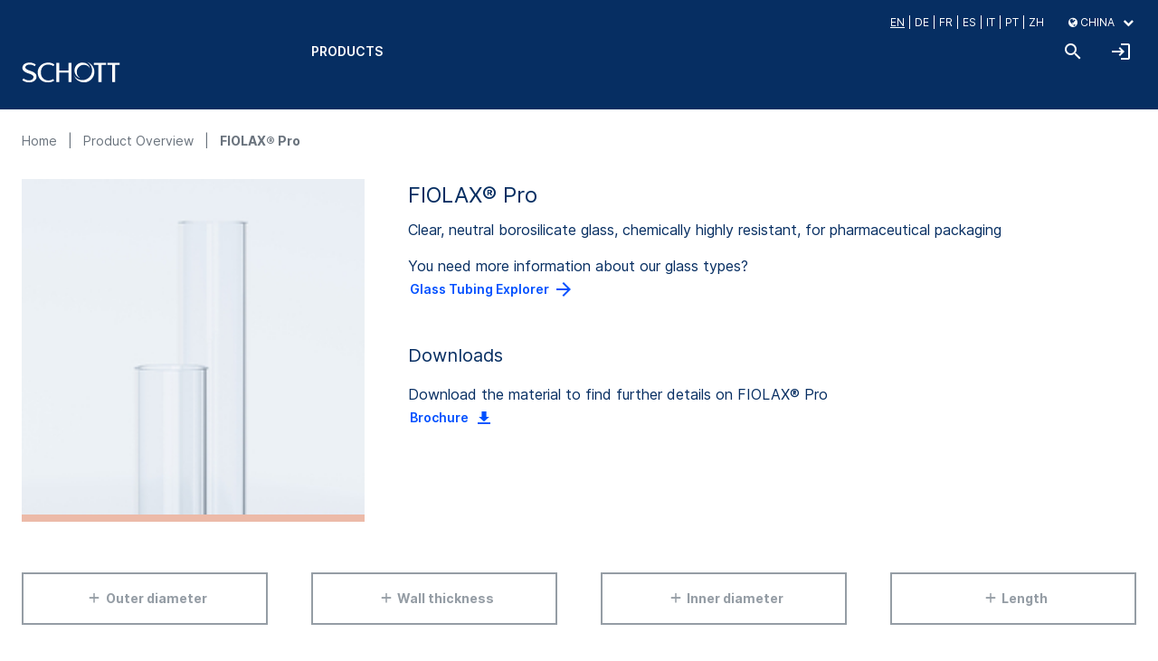

--- FILE ---
content_type: text/html;charset=UTF-8
request_url: https://www.schott.com/shop/tubing/en/CHINA/FIOLAX-PRO/c/fiolax_pro
body_size: 15809
content:
<!DOCTYPE html>
<html class="no-js"
      lang="en-GB"
      data-user-logged-in="false"
      data-url="https://www.schott.com/shop/tubing"
      data-encoding-attributes="/en/CHINA">
    <head>

        <title>FIOLAX&reg; Pro | SCHOTT Tubing</title>

        <meta charset="utf-8" />
        <meta name="viewport"
              content="width=device-width, initial-scale=1, minimum-scale=1, maximum-scale=1, shrink-to-fit=no" />
        <meta name="description"
                      content="Clear, neutral borosilicate glass, chemically highly resistant, for pharmaceutical packaging" />
            <meta name="robots"
                      content="no-index,follow" />
            <link rel="shortcut icon"
              type="image/x-icon"
              media="all"
              href="/shop/tubing/_ui/custom/theme-standard/images/favicon.ico" />

        <link rel="stylesheet"
      type="text/css"
      media="all"
      href="/shop/tubing/_ui/custom/common/css/style.css?v=20260125-132245" />

<script src="https://cookiechimp.com/widget/ezJtym.js"></script>
<!-- Google Tag Manager -->
    <script>
        (function(w,d,s,l,i){w[l]=w[l]||[];w[l].push({'gtm.start':
                new Date().getTime(),event:'gtm.js'});var f=d.getElementsByTagName(s)[0],
            j=d.createElement(s),dl=l!='dataLayer'?'&l='+l:'';j.async=true;j.src=
            '//www.googletagmanager.com/gtm.js?id='+i+dl;f.parentNode.insertBefore(j,f);
        })(window,document,'script','dataLayer','GTM-KQ2SV32');
    </script>
    <!-- End Google Tag Manager -->

    <script>
        window.dataLayer = window.dataLayer || [];

        var json = {"event":"page_view","page_type":"Product List","platform_name":"tubing shop","login_status":"logged out","user_id":"","company_id":"","usertype":"external"},
            debugMode = "false",
            bTrackingEnabled = "true";

        if (debugMode === "true") {
            console.log(
                "master.tag",
                "::trackData:",
                "Is tracking to google enabled ?",
                bTrackingEnabled,
                "json:\n",
                JSON.stringify(json, null, 4)
            );
        }

        if (bTrackingEnabled === "true") {
            window.dataLayer.push(json);
        }
    </script>
<link rel="canonical"
                  href="https://www.schott.com/shop/tubing/en/CHINA/FIOLAX-PRO/c/fiolax_pro">
        <meta name="theme-color"
              content="#172b4d" />
    </head>

    <body class="page-productList pageType-CategoryPage template-custom--pages-category-productListPage catalog-Online  smartedit-page-uid-productList smartedit-page-uuid-eyJpdGVtSWQiOiJwcm9kdWN0TGlzdCIsImNhdGFsb2dJZCI6InNjaG90dF9Db250ZW50Q2F0YWxvZ19UdWJpbmciLCJjYXRhbG9nVmVyc2lvbiI6Ik9ubGluZSJ9 smartedit-catalog-version-uuid-schott_ContentCatalog_Tubing/Online  language-en"
          data-ga-debug-mode="false"
          data-ga-tracking-enabled="true">

        <!-- Google Tag Manager -->
    <noscript>
        <iframe src="//www.googletagmanager.com/ns.html?id=GTM-KQ2SV32"
                height="0"
                width="0"
                style="display:none;visibility:hidden">
        </iframe>
    </noscript>
    <!-- End Google Tag Manager -->
<div id="page"
             data-currency-iso-code="EUR">

            <header id="header"
        class="js-main-header main-header sticky-top">
    <div class="container pl-0 pr-0">
        <div class="row header-container js-header-container">
            <div class="col-3 pl-0 pr-0">
                <div class="site-logo-wrapper">
                    <div data-uid="SimpleBannerComponent SchottSVGLogoComponent" class="yCmsComponent site-logo">
<a href="/shop/tubing/en/CHINA">
                    <svg xmlns='http://www.w3.org/2000/svg' fill='#fff' class='header__logo main-logo__picture' viewBox='0 0 100 22'><g class='logo'><path d='M47.506 1.415h3.014v19.467h-3.014v-9.636H38.03v9.636h-3.014V1.415h3.014V9.24h9.476V1.415ZM27.063 1.085c2.314 0 4.333.719 6.128 2.049L32.07 4.74c-1.315-1.07-3.539-1.649-5.201-1.649-4.691 0-7.457 3.298-7.457 7.95 0 5.014 3.312 8.166 7.457 8.166 1.8 0 3.565-.43 5.044-1.435l1.06 1.591c-1.77 1.199-4.121 1.849-6.243 1.849-6.972 0-10.524-4.756-10.524-10.117 0-4.898 3.86-10.01 10.856-10.01ZM80.873 3.421v17.46h-3.018V3.421h-4.69V1.415h12.422v2.006h-4.714ZM94.704 3.421v17.46h-3.018V3.421H87V1.415h12.422v2.006h-4.718ZM8.085 1.085c2.171 0 4.45.736 6.17 2.062L13.24 4.812c-1.408-.979-3.228-1.68-4.99-1.68-3.192 0-4.578 1.262-4.578 2.863 0 1.477 1.8 2.366 5.366 3.586 3.092 1.06 6.226 2.464 5.98 6.229-.206 3.138-3.458 5.401-7.557 5.401-2.296 0-5.023-.868-6.882-2.27l1.2-1.76c1.622 1.175 3.534 1.982 5.627 1.982 2.489 0 4.597-1.235 4.597-3.41 0-2.329-4.307-3.326-5.972-3.956C2.555 10.481.605 8.962.741 6.165c.152-3.116 3.088-5.08 7.344-5.08Z' /></g><g class='logo-o'><path d='M66.41.554c4.239 1.4 7.296 5.374 7.296 10.06 0 5.853-4.767 10.595-10.646 10.595a10.65 10.65 0 0 1-10.15-7.383 9.865 9.865 0 0 0 8.63 5.068c5.444 0 9.855-4.392 9.855-9.81 0-3.654-2.007-6.843-4.985-8.53Z' /><path d='M61.54 1.095a8.022 8.022 0 0 1 7.726 5.817 7.24 7.24 0 0 0-6.208-3.498c-3.997 0-7.234 3.223-7.234 7.2a7.187 7.187 0 0 0 3.438 6.131c-3.323-.976-5.748-4.037-5.748-7.66 0-4.414 3.593-7.99 8.025-7.99Z' /></g></svg></a>
            </div></div>
            </div>
            <div class="col-9 pr-0 pl-0 position-initial">
                <div class="d-none d-lg-block w-100">
                    <div style="max-height: 30px">
                        <ul class="nav-bar mt-3 mb-0">
            <li class="nav-bar-list mr-0 ml-auto">
                <form class="w-100 js-header-popup header-popup" action="/shop/tubing/en/CHINA/_s/language" method="get"><input name="code"
               type="hidden"
               value="en"
               class="selected-code" />

        <div class="header-popup-container ta-header-popup-container-language">
                    <div class="header-popup-list">
                        <ul>
                            <li class="header-popup-selection js-header-popup-selection header-popup-selection-en">
                                    <span class="header-popup-text js-header-popup-selection-code item-is-selected ta-item-is-selected"
                                          data-code="en">
                                         en</span>
                                </li>
                            <li class="header-popup-selection js-header-popup-selection header-popup-selection-de">
                                    <span class="header-popup-text js-header-popup-selection-code "
                                          data-code="de">
                                         de</span>
                                </li>
                            <li class="header-popup-selection js-header-popup-selection header-popup-selection-fr">
                                    <span class="header-popup-text js-header-popup-selection-code "
                                          data-code="fr">
                                         fr</span>
                                </li>
                            <li class="header-popup-selection js-header-popup-selection header-popup-selection-es">
                                    <span class="header-popup-text js-header-popup-selection-code "
                                          data-code="es">
                                         es</span>
                                </li>
                            <li class="header-popup-selection js-header-popup-selection header-popup-selection-it">
                                    <span class="header-popup-text js-header-popup-selection-code "
                                          data-code="it">
                                         it</span>
                                </li>
                            <li class="header-popup-selection js-header-popup-selection header-popup-selection-pt">
                                    <span class="header-popup-text js-header-popup-selection-code "
                                          data-code="pt">
                                         pt</span>
                                </li>
                            <li class="header-popup-selection js-header-popup-selection header-popup-selection-zh">
                                    <span class="header-popup-text js-header-popup-selection-code "
                                          data-code="zh">
                                         zh</span>
                                </li>
                            </ul>
                    </div>
                </div>
            </form></li>
            <li class="nav-bar-list ml-4 mr-4">
                <div class="js-header-popup w-100">
            <div class="header-popup-container ta-header-popup-container-region">
                        <div class="header-popup-selection header-popup-selection-CHINA selected-value js-selected-value">
        <i class="fa fa-globe"
               aria-hidden="true"></i> CHINA &nbsp; <i class="fa fa-chevron-down"
                                                             aria-hidden="true"></i>
        </div><div class="js-header-popup-list dropdown-menu">
                            <ul class="list-unstyled pl-0">
                                <li>
                                        <a class="dropdown-item language-selector-dropdown js-header-popup-selection header-popup-selection-ROW"
                                           href="https://www.schott.com/shop/tubing/en/ROW">
                                            Europe</a>
                                    </li>
                                <li>
                                        <a class="dropdown-item language-selector-dropdown js-header-popup-selection header-popup-selection-US"
                                           href="https://www.us.schott.com/shop/tubing/en_US/US">
                                            North America</a>
                                    </li>
                                <li>
                                        <a class="dropdown-item language-selector-dropdown js-header-popup-selection header-popup-selection-INDIA"
                                           href="https://www.schott.com/shop/tubing/en/INDIA">
                                            India</a>
                                    </li>
                                <li>
                                        <a class="dropdown-item language-selector-dropdown js-header-popup-selection header-popup-selection-BRAZIL"
                                           href="https://www.schott.com/shop/tubing/en/BRAZIL">
                                            Brazil</a>
                                    </li>
                                <li>
                                        <a class="dropdown-item language-selector-dropdown js-header-popup-selection header-popup-selection-CHINA"
                                           href="https://www.schott.com/shop/tubing/en/CHINA">
                                            China</a>
                                    </li>
                                </ul>
                        </div>
                    </div>
                </div>
    </li>
            </ul>
    </div>
                </div>
                <div class="header-navigation-container">
                    <nav class="main-nav d-none d-lg-flex js-main-nav">
    <div class="d-none js-mobile-back mobile-back col-12">
        <span>Back to top level</span>
    </div>

    <ul class="yCmsContentSlot level-a main-nav-list ml-0">
<li class="level-a js-main-nav-item-a main-nav-item nav-item-with-children "
    data-uid="NavigationBarComponent_comp_00000BKO">

    <a href="/shop/tubing/en/CHINA/Product-Overview/c/productGroups"
       data-uid="CMSLinkComponent_BrowseCatalogNavLink"
       class="js-ga-tracking level-a main-nav-link main-nav-link-browsecatalognavlink"
       data-ga-track-custom='{"event":"navigation","element_type":"header","element_name":"Products","navigation_level":"1"}'
        >
        <span class="main-nav-title main-nav-title-browsecatalognavlink text-nowrap">
            Products</span>
    </a>

    <div class="level-b main-nav-list js-main-nav-list col-12">
            <ul>
                <li class="level-b main-nav-item js-main-nav-item-b"
                            data-uid="CMSNavigationNode_ProductOverviewBreadcrumbNode">
                            <a href="/shop/tubing/en/CHINA/Product-Overview/c/productGroups" title="Product Overview" data-uid="CMSLinkComponent ProductOverviewNavLink" data-ga-track-click='{"event":"navigation","element_type":"header","element_name":"Product Overview","navigation_level":"2"}' class="js-ga-tracking level-b main-nav-link col-12 col-lg-3 link-productoverviewnavlink" >Product Overview</a></li>
                    <li class="level-b main-nav-item js-main-nav-item-b"
                            data-uid="CMSNavigationNode_InquiryFormBreadcrumbNode">
                            <a href="/shop/tubing/en/CHINA/non-product-request/anonymous" title="New Inquiry" data-uid="CMSLinkComponent AnonymousInquiryFormNavLink" data-ga-track-click='{"event":"navigation","element_type":"header","element_name":"New Inquiry","navigation_level":"2"}' class="js-ga-tracking level-b main-nav-link col-12 col-lg-3 link-anonymousinquiryformnavlink" >New Inquiry</a></li>
                    </ul>
        </div>
    </li>
</ul><div class="d-block d-lg-none js-meta-mobile-nav">
        <ul class="meta-nav d-block d-lg-none js-meta-mobile-nav">
    <li class="level-a js-main-nav-item-a main-nav-item navigation-toggle-container">
            <div class="js-header-popup w-100">
            <div class="navigation-toggle-label">
    <i class="fa fa-globe"
       aria-hidden="true"></i>

    Region</div>

<ul class="navigation-toggle-list">
    <li class=" header-popup-selection navigation-toggle-item header-popup-selection-ROW">
            <a class="navigation-toggle-text header-popup-selection-ROW"
               href="https://www.schott.com/shop/tubing/en/ROW">
                Europe</a>
        </li>
    <li class=" header-popup-selection navigation-toggle-item header-popup-selection-US">
            <a class="navigation-toggle-text header-popup-selection-US"
               href="https://www.us.schott.com/shop/tubing/en_US/US">
                North America</a>
        </li>
    <li class=" header-popup-selection navigation-toggle-item header-popup-selection-INDIA">
            <a class="navigation-toggle-text header-popup-selection-INDIA"
               href="https://www.schott.com/shop/tubing/en/INDIA">
                India</a>
        </li>
    <li class=" header-popup-selection navigation-toggle-item header-popup-selection-BRAZIL">
            <a class="navigation-toggle-text header-popup-selection-BRAZIL"
               href="https://www.schott.com/shop/tubing/en/BRAZIL">
                Brazil</a>
        </li>
    <li class="item-is-selected ta-item-is-selected header-popup-selection navigation-toggle-item header-popup-selection-CHINA">
            <a class="navigation-toggle-text header-popup-selection-CHINA"
               href="https://www.schott.com/shop/tubing/en/CHINA">
                China</a>
        </li>
    </ul></div>
    </li>
        <li class="level-a js-main-nav-item-a main-nav-item navigation-toggle-container">
            <form class="w-100 js-header-popup " action="/shop/tubing/en/CHINA/_s/language" method="get"><input name="code"
               type="hidden"
               value="en"
               class="selected-code" />

        <div class="navigation-toggle-label">
    <i class="fa fa-globe"
       aria-hidden="true"></i>

    Language</div>

<ul class="navigation-toggle-list">
    <li class="item-is-selected ta-item-is-selected header-popup-selection navigation-toggle-item header-popup-selection-en">
            <a class="navigation-toggle-text header-popup-selection-en"
               href="/shop/tubing/en/CHINA/_s/language?code=en">
                en</a>
        </li>
    <li class=" header-popup-selection navigation-toggle-item header-popup-selection-de">
            <a class="navigation-toggle-text header-popup-selection-de"
               href="/shop/tubing/en/CHINA/_s/language?code=de">
                de</a>
        </li>
    <li class=" header-popup-selection navigation-toggle-item header-popup-selection-fr">
            <a class="navigation-toggle-text header-popup-selection-fr"
               href="/shop/tubing/en/CHINA/_s/language?code=fr">
                fr</a>
        </li>
    <li class=" header-popup-selection navigation-toggle-item header-popup-selection-es">
            <a class="navigation-toggle-text header-popup-selection-es"
               href="/shop/tubing/en/CHINA/_s/language?code=es">
                es</a>
        </li>
    <li class=" header-popup-selection navigation-toggle-item header-popup-selection-it">
            <a class="navigation-toggle-text header-popup-selection-it"
               href="/shop/tubing/en/CHINA/_s/language?code=it">
                it</a>
        </li>
    <li class=" header-popup-selection navigation-toggle-item header-popup-selection-pt">
            <a class="navigation-toggle-text header-popup-selection-pt"
               href="/shop/tubing/en/CHINA/_s/language?code=pt">
                pt</a>
        </li>
    <li class=" header-popup-selection navigation-toggle-item header-popup-selection-zh">
            <a class="navigation-toggle-text header-popup-selection-zh"
               href="/shop/tubing/en/CHINA/_s/language?code=zh">
                zh</a>
        </li>
    </ul></form></li>
        <li>
            <div class="js-ga-tracking collapsible js-collapsible"
     data-label-prev="previous"
     data-label-next="next"
     data-show-prev-next-button=""
     data-ga-track-custom='{"event":"click","element_type":"accordion","element_name":"undefined"}'
     data-scroll-to-content=""
     data-group-name=""
     data-close-group-members=""
     data-initially-open="false"
     data-hashtag-trigger=""
     data-close-when-no-hashtag-match="true"
     data-block-headline-as-opener=""
     data-custom-opener=""
>
    <div class=" collapsible-headline">
        <span class="collapsible-headline-text">
            <i class="st-login"></i>
                Welcome! Login now</span>

        </div>
</div>
<div class="collapsible-content js-collapsible-content ">
    <div class="d-flex flex-column">
                    <div>
                        <a class="btn btn-primary mb-3"
                           href="/shop/tubing/en/CHINA/login">
                            Login Via SCHOTT ID</a>
                    </div>
                    <div>
                        Not SCHOTT ID yet?&nbsp;
                        <u><a class="header-user-account js-ga-tracking text-underline"
                              href="/shop/tubing/en/CHINA/schottid/register">Register now!</a></u>
                    </div>
                </div>
            </div>
</li>
    </ul></div>
</nav>
<div class="header-tools-wrapper icon-nav-bar b-0 r-0">
                        <ul class="header-tools">
    <li>
        <a class="js-ga-tracking"
           data-ga-track-click='{"event":"navigation","element_type":"header","element_name":"search","navigation_level":"1"}'
           title="text.search.tooltip"
           href="/shop/tubing/en/CHINA/search">
            <span class="st-search"></span>
        </a>
    </li>

    <li>
                <a class="header-user-account js-ga-tracking"
                   data-ga-track-click='{"event":"navigation","element_type":"header","element_name":"account","navigation_level":"1"}'
                   href="/shop/tubing/en/CHINA/login"
                   title="Login">
                    <span class="st-login"></span>
                </a>
            </li>
        <li class="d-lg-none">
        <span class="st-menu js-mobile-header"></span>
    </li>
</ul>
</div>
                </div>
            </div>
        </div>
    </div>
</header><main id="content"
                  class="js-main-content">

                <div class="container global-messages js-global-messages">
                    </div>

                <div class="container">
    <ol class="breadcrumbs category-breadcrumbs">
    <li>
        <a href="https://www.schott.com/shop/tubing" style="color: #6a737d">
            Home</a>
    </li>
    <li >
                    <a href="/shop/tubing/en/CHINA/c/productGroups" style="color: #6a737d">
                                Product Overview</a>
                        </li>
            <li class="active">
                    <a href="#"
                               onclick="return false;"
                               class="inactive font-text-bold">
                                FIOLAX® Pro</a>
                        </li>
            </ol>
<div class="category-info-wrapper mb-5">
    <div class="row">
        <div class="category-thumb-wrapper col-12 col-md-4">
            <div class="category-thumb">
                <div class="thumb">
                    <div class="product-overview-categories">
    <div class="product-overview-categories-items">
        <div class="category-tile-image-wrapper js-category-tile-image-wrapper"
             style="--background: #ecbaa8;">
            <img class="product-overview-categories-image"
                 src="https://media.schott.com/api/public/content/f537e783d3eb4061954a65b520be0ec2?v=306fa6f9"
                 alt="FIOLAX® Pro" />

            </div>
        <div class="category-color"
             style="background: #ecbaa8;">&nbsp;</div>
    </div>
</div>
</div>
            </div>
        </div>
        <div class="col-12 col-md-8 mt-3 mt-md-0">
            





<div class="h4">
    
    
        <h4>FIOLAX® Pro</h4>
    
</div><div class="description">
                        Clear, neutral borosilicate glass, chemically highly resistant, for pharmaceutical packaging</div>
                <div class="description mt-3">
        You need more information about our glass types?<br />
        <a href="http://www.schott.com/tubing/english/product_selector/#!/region--all/lang--english/product--12345"
           class="btn btn-link js-ga-tracking"
           target="_blank"
           data-ga-track-click='{"event":"click","element_type":"button","element_name":"Glass Tubing Explorer","link_url":"http://www.schott.com/tubing/english/product_selector/#!/region--all/lang--english/product--12345"}'>
            Glass Tubing Explorer<span class="st-arrow-right"></span>
        </a>
    </div>
<h6 class="mt-5">Downloads</h6>
    <div class="description">
        Download the material to find further details on FIOLAX® Pro<br />
        <a class="btn btn-link js-ga-tracking"
               href="https://media.schott.com/api/public/content/ca093198d323472fafb9e7269a918c53?v=fde2d104"
               target="_blank"
               data-ga-track-click='{"event":"file_download","element_type":"file","element_name":"fiolax_pro_brochure.pdf"}'>
                Brochure<i class="st-download ml-2"></i>
            </a><br />
        </div>
</div>
    </div>
</div>

<div class="product-list-filter-wrapper">
        <div class="yCmsContentSlot">
<div class="listing-filter-container js-listing-filter-container clearfix row">
        <div class="col-12 col-md-6 col-lg-3 pt-2 pb-2 print-hide facet-filter-container facet-filter-container-outerDiameter w-100">
        <div class="facet-filter js-facet-filter facet-filter-range js-facet-filter-range"
             data-indexed-property="outerDiameter">
            <div class="facet-filter-head w-100 js-facet-filter-head  disabled">
                <div class="filter-label-wrapper">
            <div class="st-add"></div>
            <div class="filter-label js-filter-label">
                Outer diameter</div>
        </div></div>
            <div class="filter-popup js-filter-popup">
                <div class="full-width facet-filter-popup-content p-3">
                    <div class="row"
         data-uid="RangeFilterAction outerDiameter-Filter">
        <div class="col-md-12">
            <div class="js-range-slider"
                 data-min-value="0.0"
                 data-max-value="500.0"
                 data-min-fraction="3"
                 data-max-fraction="3">

                <input class="js-search-filter-value js-range-filter-min"
                       type="hidden"
                       value="" />
                <input class="js-search-filter-value js-range-filter-max "
                       type="hidden"
                       value="" />

                    </div>
        </div>

        <div class="col-md-12">
            <div class="row">
                <div class="form-group filter-from-wrapper col-6">
                    <input data-value="0.0"
                           value="0.000"
                           class="form-control full-width facet-filter-range-input-from js-facet-filter-range-input-from" />
                </div>
                <div class="form-group filter-to-wrapper col-6">
                    <input data-value="0.0"
                           value="0.000"
                           class="form-control full-width facet-filter-range-input-to js-facet-filter-range-input-to" />
                </div>
            </div>
        </div>
        <div class="col">
            <button class="js-facet-filter-apply js-ga-tracking btn btn-primary w-100"
                    data-ga-track-click='{"event":"filter","filter_name":"Physical Glass Parameters","filter_selection":"","filter_property":"Outer diameter"}'
                    type="button">
                Apply</button>
        </div>
        <div class="col">
            <button class="filter-delete js-filter-delete btn btn-link mt-3 text-right text-nowrap w-100"
                    type="button">
                Remove Filter<span class="st-arrow-right ml-0"></span>
            </button>
        </div>
    </div>
</div>
            </div>
        </div>
    </div>
<div class="col-12 col-md-6 col-lg-3 pt-2 pb-2 print-hide facet-filter-container facet-filter-container-wallThickness w-100">
        <div class="facet-filter js-facet-filter facet-filter-range js-facet-filter-range"
             data-indexed-property="wallThickness">
            <div class="facet-filter-head w-100 js-facet-filter-head  disabled">
                <div class="filter-label-wrapper">
            <div class="st-add"></div>
            <div class="filter-label js-filter-label">
                Wall thickness</div>
        </div></div>
            <div class="filter-popup js-filter-popup">
                <div class="full-width facet-filter-popup-content p-3">
                    <div class="row"
         data-uid="RangeFilterAction wallThickness-Filter">
        <div class="col-md-12">
            <div class="js-range-slider"
                 data-min-value="0.0"
                 data-max-value="20.0"
                 data-min-fraction="3"
                 data-max-fraction="3">

                <input class="js-search-filter-value js-range-filter-min"
                       type="hidden"
                       value="" />
                <input class="js-search-filter-value js-range-filter-max "
                       type="hidden"
                       value="" />

                    </div>
        </div>

        <div class="col-md-12">
            <div class="row">
                <div class="form-group filter-from-wrapper col-6">
                    <input data-value="0.0"
                           value="0.000"
                           class="form-control full-width facet-filter-range-input-from js-facet-filter-range-input-from" />
                </div>
                <div class="form-group filter-to-wrapper col-6">
                    <input data-value="0.0"
                           value="0.000"
                           class="form-control full-width facet-filter-range-input-to js-facet-filter-range-input-to" />
                </div>
            </div>
        </div>
        <div class="col">
            <button class="js-facet-filter-apply js-ga-tracking btn btn-primary w-100"
                    data-ga-track-click='{"event":"filter","filter_name":"Physical Glass Parameters","filter_selection":"","filter_property":"Wall thickness"}'
                    type="button">
                Apply</button>
        </div>
        <div class="col">
            <button class="filter-delete js-filter-delete btn btn-link mt-3 text-right text-nowrap w-100"
                    type="button">
                Remove Filter<span class="st-arrow-right ml-0"></span>
            </button>
        </div>
    </div>
</div>
            </div>
        </div>
    </div>
<div class="col-12 col-md-6 col-lg-3 pt-2 pb-2 print-hide facet-filter-container facet-filter-container-innerDiameter w-100">
        <div class="facet-filter js-facet-filter facet-filter-range js-facet-filter-range"
             data-indexed-property="innerDiameter">
            <div class="facet-filter-head w-100 js-facet-filter-head  disabled">
                <div class="filter-label-wrapper">
            <div class="st-add"></div>
            <div class="filter-label js-filter-label">
                Inner diameter</div>
        </div></div>
            <div class="filter-popup js-filter-popup">
                <div class="full-width facet-filter-popup-content p-3">
                    <div class="row"
         data-uid="RangeFilterAction innerDiameter-Filter">
        <div class="col-md-12">
            <div class="js-range-slider"
                 data-min-value="0.0"
                 data-max-value="300.0"
                 data-min-fraction="3"
                 data-max-fraction="3">

                <input class="js-search-filter-value js-range-filter-min"
                       type="hidden"
                       value="" />
                <input class="js-search-filter-value js-range-filter-max "
                       type="hidden"
                       value="" />

                    </div>
        </div>

        <div class="col-md-12">
            <div class="row">
                <div class="form-group filter-from-wrapper col-6">
                    <input data-value="0.0"
                           value="0.000"
                           class="form-control full-width facet-filter-range-input-from js-facet-filter-range-input-from" />
                </div>
                <div class="form-group filter-to-wrapper col-6">
                    <input data-value="0.0"
                           value="0.000"
                           class="form-control full-width facet-filter-range-input-to js-facet-filter-range-input-to" />
                </div>
            </div>
        </div>
        <div class="col">
            <button class="js-facet-filter-apply js-ga-tracking btn btn-primary w-100"
                    data-ga-track-click='{"event":"filter","filter_name":"Physical Glass Parameters","filter_selection":"","filter_property":"Inner diameter"}'
                    type="button">
                Apply</button>
        </div>
        <div class="col">
            <button class="filter-delete js-filter-delete btn btn-link mt-3 text-right text-nowrap w-100"
                    type="button">
                Remove Filter<span class="st-arrow-right ml-0"></span>
            </button>
        </div>
    </div>
</div>
            </div>
        </div>
    </div>
<div class="col-12 col-md-6 col-lg-3 pt-2 pb-2 print-hide facet-filter-container facet-filter-container-length w-100">
        <div class="facet-filter js-facet-filter facet-filter-range js-facet-filter-range"
             data-indexed-property="length">
            <div class="facet-filter-head w-100 js-facet-filter-head  disabled">
                <div class="filter-label-wrapper">
            <div class="st-add"></div>
            <div class="filter-label js-filter-label">
                Length</div>
        </div></div>
            <div class="filter-popup js-filter-popup">
                <div class="full-width facet-filter-popup-content p-3">
                    <div class="row"
         data-uid="RangeFilterAction length-Filter">
        <div class="col-md-12">
            <div class="js-range-slider"
                 data-min-value="1000.0"
                 data-max-value="2000.0"
                 data-min-fraction="0"
                 data-max-fraction="0">

                <input class="js-search-filter-value js-range-filter-min"
                       type="hidden"
                       value="" />
                <input class="js-search-filter-value js-range-filter-max "
                       type="hidden"
                       value="" />

                    </div>
        </div>

        <div class="col-md-12">
            <div class="row">
                <div class="form-group filter-from-wrapper col-6">
                    <input data-value="0.0"
                           value="0"
                           class="form-control full-width facet-filter-range-input-from js-facet-filter-range-input-from" />
                </div>
                <div class="form-group filter-to-wrapper col-6">
                    <input data-value="0.0"
                           value="0"
                           class="form-control full-width facet-filter-range-input-to js-facet-filter-range-input-to" />
                </div>
            </div>
        </div>
        <div class="col">
            <button class="js-facet-filter-apply js-ga-tracking btn btn-primary w-100"
                    data-ga-track-click='{"event":"filter","filter_name":"Physical Glass Parameters","filter_selection":"","filter_property":"Length"}'
                    type="button">
                Apply</button>
        </div>
        <div class="col">
            <button class="filter-delete js-filter-delete btn btn-link mt-3 text-right text-nowrap w-100"
                    type="button">
                Remove Filter<span class="st-arrow-right ml-0"></span>
            </button>
        </div>
    </div>
</div>
            </div>
        </div>
    </div>
</div>
</div></div>
<div class="data-table-wrapper schott-data-table-wrapper js-data-table-wrapper ">
    <table class="table schott-data-table js-data-table product-list-table js-product-list js-ga-tracking js-ga-tracking-product-list"
           style="width:100%"
           data-scroll-x=""
           data-scroll-collapse=""
           data-left-columns=""
           data-right-columns=""
           data-url="/shop/tubing/en/CHINA/c/fiolax_pro/product-list-items"
           data-data-container=""
           data-info="true"
           data-paging="true"
           data-length-change="true"
           data-length-default="10"
           data-length-menu=""
           data-server-side="true"
           data-event-id="productList"
           data-default-sort=""
           data-cleanup-search-column="0"
           data-row-group-selector=""
           data-fixheader=""
           data-fixfooter=""
           data-prevent-initial-load=""
           data-state-save="true"
           data-ga-track-custom="{&#034;event&#034;:&#034;view_item_list&#034;,&#034;business_unit&#034;:&#034;T&#034;,&#034;ecommerce&#034;:{&#034;items&#034;:[]}}" >
        <thead>

            <tr class="js-data-table-head-row">
            <th data-path=""
    data-display=""
    data-prevent-null-content=""
    rowspan="2"
    colspan=""
    data-group="1"

    

    data-sortable="false"
        

    data-class-name="text-center position-relative print-hide"
    class="">

    <div class="js-th-content th-content">
        <div class="data-table-label ">
            <input type="hidden"
               class="js-data-table-checkbox-target"
               value="js-product-request-codes"
               data-table-id="productList" />
        <input type="hidden"
               class="js-data-table-checkbox-max"
               value="10" />
        Request</div>
    </div>
    <script type="text/html"
                class="js-column-template">
            &lt;div class=&#034;table-checkbox-wrapper&#034;&gt;
            &lt;div class=&#034;checkbox&#034;&gt;
                &lt;input id=&#034;selectTableEntry_productList_{{:index}}&#034;
                       data-id-initial=&#034;selectTableEntry_productList_{{:index}}&#034;
                       type=&#034;checkbox&#034;
                       class=&#034;js-data-table-checkbox select-entry-checkbox-{{:index}}&#034;
                       autocomplete=&#039;off&#039;
                       data-entry=&#034;{{:code}}&#034;
                       data-target=&#034;&#034;
                     /&gt;
                &lt;label for=&#034;selectTableEntry_productList_{{:index}}&#034;&gt;&lt;/label&gt;
            &lt;/div&gt;
        &lt;/div&gt;</script>
    </th>
<th data-path="displayCode"
    data-display=""
    data-prevent-null-content=""
    rowspan="2"
    colspan=""
    data-group="1"

    

    data-sortable="true"
        
            data-sort-id="displayCode"
        
            data-searchable="true"
            data-search-id="displayCode"
            data-search-class-ta="ta-headerSearch-displayCode"
            data-search-placeholder="Search by:"
        

    data-class-name=""
    class="sort-icon-bottom">

    <div class="js-th-content th-content">
        <div class="data-table-label ">
            SCHOTT<br />article no.</div>
    </div>
    <script type="text/html"
                class="js-column-template">
            &lt;div class=&#034;tooltip-popover  js-tooltip-popover&#034;
            
            data-placement=&#034;top&#034;
            data-trigger=&#034;hover&#034;
            
            title=&#034;&#034;&gt;

    
                            {{if displayCode &amp;&amp; visible}}
                                &lt;a class=&#034;js-ga-tracking&#034;
                                   data-ga-track-click-with-new-tab=&#039;{&#034;event&#034;:&#034;select_item&#034;,&#034;business_unit&#034;:&#034;T&#034;,&#034;ecommerce&#034;:{&#034;item_list_id&#034;:&#034;schott-tubing&#034;,&#034;item_list_name&#034;:&#034;SCHOTT Tubing&#034;,&#034;items&#034;:[{&#034;item_id&#034;:&#034;overriddenWithJS&#034;,&#034;item_name&#034;:&#034;overriddenWithJS&#034;,&#034;affiliation&#034;:&#034;undefined&#034;,&#034;coupon&#034;:&#034;undefined&#034;,&#034;discount&#034;:&#034;undefined&#034;,&#034;index&#034;:&#034;0&#034;,&#034;item_brand&#034;:&#034;SCHOTT&#034;,&#034;item_category&#034;:&#034;overriddenWithJS&#034;,&#034;item_list_id&#034;:&#034;schott-tubing&#034;,&#034;item_list_name&#034;:&#034;SCHOTT Tubing&#034;,&#034;item_variant&#034;:&#034;overriddenWithJS&#034;,&#034;item_availability&#034;:&#034;overriddenWithJS&#034;,&#034;price&#034;:&#034;overriddenWithJS&#034;,&#034;quantity&#034;:&#034;overriddenWithJS&#034;}]}}&#039;
                                   href=&#034;{{url url /}}&#034;&gt;{{:displayCode}}&lt;/a&gt;
                            {{else}}
                                {{:displayCode}}
                            {{/if}}
                        &lt;template class=&#034;js-tooltip-content&#034;
                      data-tooltip-class=&#034;&#034;&gt;
                &lt;div class=&#034;tooltip-container js-tooltip-container product-info-tooltip&#034;&gt;
            Product details&lt;/div&gt;&lt;/template&gt;
        &lt;/div&gt;</script>
    </th>
<th data-path=""
    data-display=""
    data-prevent-null-content=""
    rowspan="2"
    colspan=""
    data-group="1"

    

    data-sortable="false"
        

    data-class-name="print-hide"
    class="">

    <div class="js-th-content th-content">
        <div class="data-table-label ">
            Information</div>
    </div>
    <script type="text/html"
                class="js-column-template">
            &lt;div class=&#034;tooltip-popover  js-tooltip-popover&#034;
            
            data-placement=&#034;top&#034;
            data-trigger=&#034;hover&#034;
            
            title=&#034;&#034;&gt;

    &lt;div&gt;
        &lt;a class=&#034;st-info js-ga-tracking&#034;
           data-ga-track-click=&#039;{&#034;event&#034;:&#034;select_item&#034;,&#034;business_unit&#034;:&#034;T&#034;,&#034;ecommerce&#034;:{&#034;item_list_id&#034;:&#034;schott-tubing&#034;,&#034;item_list_name&#034;:&#034;SCHOTT Tubing&#034;,&#034;items&#034;:[{&#034;item_id&#034;:&#034;overriddenWithJS&#034;,&#034;item_name&#034;:&#034;overriddenWithJS&#034;,&#034;affiliation&#034;:&#034;undefined&#034;,&#034;coupon&#034;:&#034;undefined&#034;,&#034;discount&#034;:&#034;undefined&#034;,&#034;index&#034;:&#034;0&#034;,&#034;item_brand&#034;:&#034;SCHOTT&#034;,&#034;item_category&#034;:&#034;overriddenWithJS&#034;,&#034;item_list_id&#034;:&#034;schott-tubing&#034;,&#034;item_list_name&#034;:&#034;SCHOTT Tubing&#034;,&#034;item_variant&#034;:&#034;overriddenWithJS&#034;,&#034;item_availability&#034;:&#034;overriddenWithJS&#034;,&#034;price&#034;:&#034;overriddenWithJS&#034;,&#034;quantity&#034;:&#034;overriddenWithJS&#034;}]}}&#039;
           href=&#034;{{url url /}}&#034; &gt;&lt;/a&gt;
    &lt;/div&gt;
&lt;template class=&#034;js-tooltip-content&#034;
                      data-tooltip-class=&#034;&#034;&gt;
                &lt;div class=&#034;tooltip-container js-tooltip-container product-info-tooltip&#034;&gt;
            Product details&lt;/div&gt;&lt;/template&gt;
        &lt;/div&gt;

                    {{if openScheduleLines}}
                        &lt;div class=&#034;tooltip-popover  js-tooltip-popover&#034;
            
            data-placement=&#034;top&#034;
            data-trigger=&#034;hover&#034;
            
            title=&#034;&#034;&gt;

    &lt;a class=&#034;fa fa-check-circle js-ga-tracking js-order-details&#034;
       data-ga-track-click=&#039;{&#034;event&#034;:&#034;click&#034;,&#034;element_type&#034;:&#034;button&#034;,&#034;element_name&#034;:&#034;Order details&#034;,&#034;link_url&#034;:&#034;/shop/tubing/en/CHINA/shopping-list/details/{{:code}}&#034;}&#039;
       href=&#034;/shop/tubing/en/CHINA/shopping-list/details/{{:code}}&#034;&gt;&lt;/a&gt;
&lt;template class=&#034;js-tooltip-content&#034;
                      data-tooltip-class=&#034;&#034;&gt;
                &lt;div class=&#034;tooltip-container js-tooltip-container order-list-details-tooltip&#034;&gt;
            Order details&lt;/div&gt;&lt;/template&gt;
        &lt;/div&gt;
                    {{/if}}</script>
    </th>
<th data-path="product.name"
    data-display=""
    data-prevent-null-content="true"
    rowspan=""
    colspan="6"
    data-group=""

    

    data-sortable="true"
        
            data-sort-id="name"
        
            data-searchable="true"
            data-search-id="name"
            data-search-class-ta="ta-headerSearch-name"
            data-search-placeholder="Search by:"
        

    data-class-name=""
    class="js-no-content-rendering">

    <div class="js-th-content th-content">
        <div class="data-table-label ">
            Description















<div class="js-side-panel-trigger side-panel-trigger "
     data-random-number="08703059"
     data-ta-name="side-panel-trigger-08703059">
    
        (<u class="context-helper-label ta-context-ending-styles">End executions</u>)</div>
<div class="js-side-panel side-panel-left side-panel side-panel-product-description ta-context-ending-styles"
     data-position="left"
     data-random-number="08703059"
     data-ta-name="side-panel-08703059">

    <button type="button"
            class="side-panel-close js-side-panel-close st-close"></button>

    <div class="side-panel-headline">
            End executions</div>
    <div class="side-panel-content">
        
        <table class="side-panel-table">
            
                <tr>
                    
                        
                        
                            <td class="label">001</td>
                        
                    
                    <td class="value">unprocessed ends</td>
                </tr>
            
                <tr>
                    
                        
                        
                            <td class="label">002</td>
                        
                    
                    <td class="value">cut off and sealed</td>
                </tr>
            
                <tr>
                    
                        
                        
                            <td class="label">003</td>
                        
                    
                    <td class="value">cut off and sealed, coated RP40</td>
                </tr>
            
                <tr>
                    
                        
                        
                            <td class="label">004</td>
                        
                    
                    <td class="value">unprocessed and sealed, coated</td>
                </tr>
            
                <tr>
                    
                        
                        
                            <td class="label">005</td>
                        
                    
                    <td class="value">unprocessed ends, coated RP40</td>
                </tr>
            
                <tr>
                    
                        
                        
                            <td class="label">006</td>
                        
                    
                    <td class="value">unprocessed and sealed, coated VE-water</td>
                </tr>
            
                <tr>
                    
                        
                        
                            <td class="label">007</td>
                        
                    
                    <td class="value">unprocessed ends, coated VE-water</td>
                </tr>
            
                <tr>
                    
                        
                        
                            <td class="label">100</td>
                        
                    
                    <td class="value">one end closed, one end slightly fused</td>
                </tr>
            
                <tr>
                    
                        
                        
                            <td class="label">110</td>
                        
                    
                    <td class="value">one end closed, one end vial fusing</td>
                </tr>
            
                <tr>
                    
                        
                        
                            <td class="label">111</td>
                        
                    
                    <td class="value">one end closed, one end fused</td>
                </tr>
            
                <tr>
                    
                        
                        
                            <td class="label">112</td>
                        
                    
                    <td class="value">one end closed, one end heavy toe-in</td>
                </tr>
            
                <tr>
                    
                        
                        
                            <td class="label">113</td>
                        
                    
                    <td class="value">one end closed, one end vial fusing, tubing coated</td>
                </tr>
            
                <tr>
                    
                        
                        
                            <td class="label">114</td>
                        
                    
                    <td class="value">one end heavy toe-in, one end drawn in</td>
                </tr>
            
                <tr>
                    
                        
                        
                            <td class="label">115</td>
                        
                    
                    <td class="value">one end round bottom, one end lightly fused, without gradation</td>
                </tr>
            
                <tr>
                    
                        
                        
                            <td class="label">116</td>
                        
                    
                    <td class="value">one end closed with pressure compensation vent, one end vial fusing</td>
                </tr>
            
                <tr>
                    
                        
                        
                            <td class="label">117</td>
                        
                    
                    <td class="value">one end closed with pressure compensation vent, one end vial fusing, tubing coated</td>
                </tr>
            
                <tr>
                    
                        
                        
                            <td class="label">120</td>
                        
                    
                    <td class="value">one end closed with pressure compensation vent, one end heavily fused, tubing coated</td>
                </tr>
            
                <tr>
                    
                        
                        
                            <td class="label">121</td>
                        
                    
                    <td class="value">one end closed with pressure compensation vent, one end normal fused</td>
                </tr>
            
                <tr>
                    
                        
                        
                            <td class="label">122</td>
                        
                    
                    <td class="value">one end closed with pressure compensation vent, one end lightly fused, tubing coated</td>
                </tr>
            
                <tr>
                    
                        
                        
                            <td class="label">129</td>
                        
                    
                    <td class="value">one end closed with pressure compensation vent, one end heavily drawn in, tubing coated</td>
                </tr>
            
                <tr>
                    
                        
                        
                            <td class="label">130</td>
                        
                    
                    <td class="value">one end closed, one end slightly fused, tubing coated</td>
                </tr>
            
                <tr>
                    
                        
                        
                            <td class="label">133</td>
                        
                    
                    <td class="value">one end closed, on end heavily fusted, tubing coated</td>
                </tr>
            
                <tr>
                    
                        
                        
                            <td class="label">140</td>
                        
                    
                    <td class="value">both ends closed</td>
                </tr>
            
                <tr>
                    
                        
                        
                            <td class="label">143</td>
                        
                    
                    <td class="value">both ends closed, coated</td>
                </tr>
            
                <tr>
                    
                        
                        
                            <td class="label">155</td>
                        
                    
                    <td class="value">one end round bottom, one end vial fusing, tubing coated</td>
                </tr>
            
                <tr>
                    
                        
                        
                            <td class="label">200</td>
                        
                    
                    <td class="value">DENSOCAN®, closed ends</td>
                </tr>
            
                <tr>
                    
                        
                        
                            <td class="label">230</td>
                        
                    
                    <td class="value">DENSOCAN®, closed ends, tubing coated</td>
                </tr>
            
                <tr>
                    
                        
                        
                            <td class="label">231</td>
                        
                    
                    <td class="value">Ends ground square and parallel</td>
                </tr>
            
                <tr>
                    
                        
                        
                            <td class="label">240</td>
                        
                    
                    <td class="value">closed ends, tubing coated with RP40</td>
                </tr>
            
                <tr>
                    
                        
                        
                            <td class="label">311</td>
                        
                    
                    <td class="value">one end slightly fused, one end with vial fusing, coated</td>
                </tr>
            
                <tr>
                    
                        
                        
                            <td class="label">312</td>
                        
                    
                    <td class="value">one end slightly fused, one end with vial fusing</td>
                </tr>
            
                <tr>
                    
                        
                        
                            <td class="label">313</td>
                        
                    
                    <td class="value">one end with heavy fusing, one end with normal fusing, coated</td>
                </tr>
            
                <tr>
                    
                        
                        
                            <td class="label">314</td>
                        
                    
                    <td class="value">one end vial tubing fusing, one end drawn in, coated</td>
                </tr>
            
                <tr>
                    
                        
                        
                            <td class="label">315</td>
                        
                    
                    <td class="value">one end vial tubing fusing, one end drawn in</td>
                </tr>
            
                <tr>
                    
                        
                        
                            <td class="label">340</td>
                        
                    
                    <td class="value">open ends, tubing coated with RP40, ends coated</td>
                </tr>
            
                <tr>
                    
                        
                        
                            <td class="label">341</td>
                        
                    
                    <td class="value">open ends, tubing coated with RP40, ends with normal coating</td>
                </tr>
            
                <tr>
                    
                        
                        
                            <td class="label">342</td>
                        
                    
                    <td class="value">light glazed and coated with RP40</td>
                </tr>
            
                <tr>
                    
                        
                        
                            <td class="label">343</td>
                        
                    
                    <td class="value">light glazed and coated with RP40, ends coated</td>
                </tr>
            
                <tr>
                    
                        
                        
                            <td class="label">510</td>
                        
                    
                    <td class="value">tubing with AR- coating, ends fused</td>
                </tr>
            
                <tr>
                    
                        
                        
                            <td class="label">600</td>
                        
                    
                    <td class="value">slightly fused ends</td>
                </tr>
            
                <tr>
                    
                        
                        
                            <td class="label">610</td>
                        
                    
                    <td class="value">ends with normal fusing</td>
                </tr>
            
                <tr>
                    
                        
                        
                            <td class="label">611</td>
                        
                    
                    <td class="value">ends with heavy fusing</td>
                </tr>
            
                <tr>
                    
                        
                        
                            <td class="label">613</td>
                        
                    
                    <td class="value">one end with heavy fusing, one end with normal fusing</td>
                </tr>
            
                <tr>
                    
                        
                        
                            <td class="label">614</td>
                        
                    
                    <td class="value">heavy toe-in</td>
                </tr>
            
                <tr>
                    
                        
                        
                            <td class="label">615</td>
                        
                    
                    <td class="value">drawn in ends</td>
                </tr>
            
                <tr>
                    
                        
                        
                            <td class="label">616</td>
                        
                    
                    <td class="value">vial fusing</td>
                </tr>
            
                <tr>
                    
                        
                        
                            <td class="label">617</td>
                        
                    
                    <td class="value">vial fusing, tubing coated</td>
                </tr>
            
                <tr>
                    
                        
                        
                            <td class="label">618</td>
                        
                    
                    <td class="value">one end toe-in, one end heavy toe-in, coated</td>
                </tr>
            
                <tr>
                    
                        
                        
                            <td class="label">619</td>
                        
                    
                    <td class="value">Vial tubing fusing, coated RP40</td>
                </tr>
            
                <tr>
                    
                        
                        
                            <td class="label">625</td>
                        
                    
                    <td class="value">ends plain cut</td>
                </tr>
            
                <tr>
                    
                        
                        
                            <td class="label">627</td>
                        
                    
                    <td class="value">drawn-in ends, coated RP40</td>
                </tr>
            
                <tr>
                    
                        
                        
                            <td class="label">628</td>
                        
                    
                    <td class="value">heavy toe-in, coated</td>
                </tr>
            
                <tr>
                    
                        
                        
                            <td class="label">629</td>
                        
                    
                    <td class="value">drawn in ends, tubing coated</td>
                </tr>
            
                <tr>
                    
                        
                        
                            <td class="label">630</td>
                        
                    
                    <td class="value">slightly fused ends, tubing coated</td>
                </tr>
            
                <tr>
                    
                        
                        
                            <td class="label">631</td>
                        
                    
                    <td class="value">ends heavily fused, coated tubing</td>
                </tr>
            
                <tr>
                    
                        
                        
                            <td class="label">632</td>
                        
                    
                    <td class="value">ends with normal fusing, tubing coated</td>
                </tr>
            
                <tr>
                    
                        
                        
                            <td class="label">633</td>
                        
                    
                    <td class="value">one end drawn in, one end heavily fused, tubing coated</td>
                </tr>
            
                <tr>
                    
                        
                        
                            <td class="label">634</td>
                        
                    
                    <td class="value">one end drawn in, one end with normal fusing</td>
                </tr>
            
                <tr>
                    
                        
                        
                            <td class="label">635</td>
                        
                    
                    <td class="value">one end drawn in, one end heavily fused</td>
                </tr>
            
                <tr>
                    
                        
                        
                            <td class="label">636</td>
                        
                    
                    <td class="value">one end slightly fused, one end drawn in, coated</td>
                </tr>
            
                <tr>
                    
                        
                        
                            <td class="label">637</td>
                        
                    
                    <td class="value">one end slightly fused, one end heavily fused, coated</td>
                </tr>
            
                <tr>
                    
                        
                        
                            <td class="label">638</td>
                        
                    
                    <td class="value">one end slightly fused, one end heavily fused</td>
                </tr>
            
                <tr>
                    
                        
                        
                            <td class="label">641</td>
                        
                    
                    <td class="value">ends heavily fused, tubing coated with RP40</td>
                </tr>
            
                <tr>
                    
                        
                        
                            <td class="label">645</td>
                        
                    
                    <td class="value">slightly fused ends, tubing coated</td>
                </tr>
            
                <tr>
                    
                        
                        
                            <td class="label">646</td>
                        
                    
                    <td class="value">ends slightly fused, coated RP40 tubing, ends coated</td>
                </tr>
            
                <tr>
                    
                        
                        
                            <td class="label">647</td>
                        
                    
                    <td class="value">ends slightly fused, coated tubing, ends coated</td>
                </tr>
            
                <tr>
                    
                        
                        
                            <td class="label">660</td>
                        
                    
                    <td class="value">Clearence diameter fusing</td>
                </tr>
            
                <tr>
                    
                        
                        
                            <td class="label">661</td>
                        
                    
                    <td class="value">Clearence diameter fusing coated</td>
                </tr>
            
                <tr>
                    
                        
                        
                            <td class="label">662</td>
                        
                    
                    <td class="value">Clearence diameter fusing coated with RP 40</td>
                </tr>
            
        </table>
    </div>

    <div class="side-panel-bottom">
            <a class="btn btn-secondary mt-3 js-context-print"
               target="_blank"
               href="/shop/tubing/en/CHINA/print/contextEndingStyles">
                Print
            </a></div>
    </div>

                &nbsp;
                <div class="js-side-panel-trigger side-panel-trigger float-right"
     data-random-number="03399252"
     data-ta-name="side-panel-trigger-03399252">
    <div class="st-info ta-context-description"></div></div>
<div class="js-side-panel side-panel-left side-panel side-panel-product-description ta-context-description"
     data-position="left"
     data-random-number="03399252"
     data-ta-name="side-panel-03399252">

    <button type="button"
            class="side-panel-close js-side-panel-close st-close"></button>

    <div class="side-panel-headline">
            Legend for description</div>
    <div class="side-panel-content">
        <div class="description-example"
             style="text-decoration: none">
            e.g.: FKO AW10,75±0,12/0,50±0,02 1500 010 200</div>
        <table class="side-panel-table">
            <tr>
                            <td colspan="2"
                                class="description-headline">Glass types</td>
                        </tr>
                        <tr>
                                <td class="selected">FKO</td>
                                        <td>FIOLAX® clear </td>
                                    </tr>
                        <tr>
                                <td class="">AR</td>
                                        <td>AR-GLAS®</td>
                                    </tr>
                        <tr>
                                <td class="">CD</td>
                                        <td>CONTURAX® DURAN®</td>
                                    </tr>
                        <tr>
                                <td class="">D</td>
                                        <td>DURAN®</td>
                                    </tr>
                        <tr>
                                <td class="">DB</td>
                                        <td>DUROBAX® amber</td>
                                    </tr>
                        <tr>
                                <td class="">DL</td>
                                        <td>KIMAX® Drainline</td>
                                    </tr>
                        <tr>
                                <td class="">DT</td>
                                        <td>DURATAN®</td>
                                    </tr>
                        <tr>
                                <td class="">DX</td>
                                        <td>DUROBAX® clear</td>
                                    </tr>
                        <tr>
                                <td class="">FBO</td>
                                        <td>FIOLAX® amber </td>
                                    </tr>
                        <tr>
                                <td class="">GG</td>
                                        <td>DURAN® Tubular Gage Glasses</td>
                                    </tr>
                        <tr>
                                <td class="">IL</td>
                                        <td>ILLAX®</td>
                                    </tr>
                        <tr>
                                <td class="">IR</td>
                                        <td>Industry Tubes</td>
                                    </tr>
                        <tr>
                                <td class="">PG</td>
                                        <td>Precision Glass</td>
                                    </tr>
                        <tr>
                                <td class="">8245 /8250 etc.</td>
                                        <td>Special Glass</td>
                                    </tr>
                        <tr>
                            <td colspan="2"
                                class="description-headline">Dimension unit</td>
                        </tr>
                        <tr>
                                <td class="selected">A</td>
                                        <td>Outside diameter [mm]</td>
                                    </tr>
                        <tr>
                                <td class="selected">W</td>
                                        <td>Wall thickness [mm]</td>
                                    </tr>
                        <tr>
                                <td class="">B</td>
                                        <td>Width [mm]</td>
                                    </tr>
                        <tr>
                                <td class="">D</td>
                                        <td>Diameter (Rods) [mm]</td>
                                    </tr>
                        <tr>
                                <td class="">H</td>
                                        <td>Height [mm]</td>
                                    </tr>
                        <tr>
                                <td class="">I</td>
                                        <td>Inside diameter [mm]</td>
                                    </tr>
                        <tr>
                            <td colspan="2"
                                class="description-headline">Dimension</td>
                        </tr>
                        <tr>
                                <td class="selected"
                                            colspan="2">10,75±0,12/0,50±0,02</td>
                                    </tr>
                        <tr>
                            <td colspan="2"
                                class="description-headline">Length [mm]</td>
                        </tr>
                        <tr>
                                <td class="selected"
                                            colspan="2">1500</td>
                                    </tr>
                        <tr>
                            <td colspan="2"
                                class="description-headline">Packaging</td>
                        </tr>
                        <tr>
                                <td class="selected">010</td>
                                        <td>Full pallet (DENSOPACK®)</td>
                                    </tr>
                        <tr>
                                <td class="">020</td>
                                        <td>Half pallet (DENSOPACK®)</td>
                                    </tr>
                        <tr>
                                <td class="">030</td>
                                        <td>Single bundles (DENSOPACK®)</td>
                                    </tr>
                        <tr>
                                <td class="">299</td>
                                        <td>Carton</td>
                                    </tr>
                        <tr>
                                <td class="">615</td>
                                        <td>Loose compartment packing on pallets</td>
                                    </tr>
                        <tr>
                                <td class="">999</td>
                                        <td>No defined packaging</td>
                                    </tr>
                        <tr>
                            <td colspan="2"
                                class="description-headline">End Executions</td>
                        </tr>
                        <tr>
                                <td class=""
                                            colspan="2">see list End executions</td>
                                    </tr>
                        <tr>
                            <td colspan="2"
                                class="description-headline">Characteristics</td>
                        </tr>
                        <tr>
                                <td class="">B</td>
                                        <td>BORO-8330™</td>
                                    </tr>
                        <tr>
                                <td class="">H</td>
                                        <td>HR controlled</td>
                                    </tr>
                        <tr>
                                <td class="">S</td>
                                        <td>Standard</td>
                                    </tr>
                        </table>
    </div>

    </div>
</div>
    </div>
    <script type="text/html"
                class="js-column-template">
            {{*
    if(data.product == null) {
        data.product = data;
    }
}}

&lt;span class=&#034;js-trim-when-copy&#034;
      data-name=&#034;{{:product.name}}&#034;&gt;
    {{if product.tubingSpecifics.nameFragments ~product=product}}
        
        {{for product.tubingSpecifics.nameFragments}}
            {{if regular}}
                {{:regular}}
            {{else variant}}
                &lt;div class=&#034;tooltip-popover  js-tooltip-popover&#034;
            
            data-placement=&#034;top&#034;
            data-trigger=&#034;hover&#034;
            
            title=&#034;End executions&#034;&gt;

    &lt;u class=&#034;product-context-help context-ending-styles-popup&#034;&gt;
                        {{:variant}}
                    &lt;/u&gt;
                &lt;template class=&#034;js-tooltip-content&#034;
                      data-tooltip-class=&#034;&#034;&gt;
                &lt;div class=&#034;tooltip-container js-tooltip-container &#034;&gt;
            {{:~product.tubingSpecifics.variant.code}}&amp;nbsp;-&amp;nbsp;{{:~product.tubingSpecifics.variant.name}}&lt;/div&gt;&lt;/template&gt;
        &lt;/div&gt;
            {{else profileType}}
                {{if ~product.tubingSpecifics.profileTypeImage}}
                    &lt;div class=&#034;tooltip-popover  js-tooltip-popover&#034;
            
            data-placement=&#034;top&#034;
            data-trigger=&#034;hover&#034;
            
            title=&#034;Profile type: {{:profileType}}&#034;&gt;

    &lt;u class=&#034;product-context-help context-profile-type-popup&#034;&gt;
                                {{:profileType}}
                            &lt;/u&gt;
                        &lt;template class=&#034;js-tooltip-content&#034;
                      data-tooltip-class=&#034;&#034;&gt;
                &lt;div class=&#034;tooltip-container js-tooltip-container &#034;&gt;
            &lt;img src=&#034;{{:~product.tubingSpecifics.profileTypeImage.url}}&#034;
                                 loading=&#034;lazy&#034;
                                 alt=&#034;Profile type: {{:profileType}}&#034;
                                 class=&#034;d-block mx-auto&#034;&gt;&lt;/div&gt;&lt;/template&gt;
        &lt;/div&gt;
                {{else}}
                    {{:profileType}}
                {{/if}}
            {{/if}}
        {{/for}}
    {{else}}
        
        {{:product.name}}
    {{/if}}
&lt;/span&gt;</script>
    </th>
<th data-path="tubingSpecifics.salesArea.salesUnit.sapCodeName"
    data-display=""
    data-prevent-null-content=""
    rowspan="2"
    colspan=""
    data-group="3"

    

    data-sortable="false"
        

    data-class-name="text-center"
    class="">

    <div class="js-th-content th-content">
        <div class="data-table-label ">
            Sales unit of measure<br />
                    















<div class="tooltip-popover  js-tooltip-popover"
            
            data-placement="left"
            data-trigger="hover"
            
            title="Units of measure">

    
        
        (<u class="context-helper-label context-sales-units">Units of measure</u>)
    <template class="js-tooltip-content"
                      data-tooltip-class="">
                <div class="tooltip-container js-tooltip-container context-help-popup">
            <div class="context-help-popup-content">
            <table class="context-help-popup-table">
                
                    <tr>
                        
                            
                                <td class="label">
                                    CAR
                                </td>
                            
                            
                        
                        <td class="value">
                            Carton
                        </td>
                    </tr>
                
                    <tr>
                        
                            
                                <td class="label">
                                    KG
                                </td>
                            
                            
                        
                        <td class="value">
                            Kilogram
                        </td>
                    </tr>
                
                    <tr>
                        
                            
                                <td class="label">
                                    PAK
                                </td>
                            
                            
                        
                        <td class="value">
                            Pack
                        </td>
                    </tr>
                
                    <tr>
                        
                            
                                <td class="label">
                                    PAL
                                </td>
                            
                            
                        
                        <td class="value">
                            Pallet
                        </td>
                    </tr>
                
                    <tr>
                        
                            
                                <td class="label">
                                    TH
                                </td>
                            
                            
                        
                        <td class="value">
                            Thousand
                        </td>
                    </tr>
                
            </table>
        </div></div></template>
        </div></div>
    </div>
    </th>
<th data-path=""
    data-display=""
    data-prevent-null-content=""
    rowspan="2"
    colspan=""
    data-group="3"

    

    data-sortable="false"
        

    data-class-name="text-right"
    class="text-center">

    <div class="js-th-content th-content">
        <div class="data-table-label ">
            Content per packing unit</div>
    </div>
    <script type="text/html"
                class="js-column-template">
            {{if tubingSpecifics.salesUnitPerPackaging &amp;&amp; tubingSpecifics.salesUnitPerPackaging &gt; 1}}
                        {{number tubingSpecifics.salesUnitPerPackaging minimumFractionDigits=1 maximumFractionDigits=1 /}}&amp;nbsp;{{:tubingSpecifics.salesArea.salesUnit.sapCodeName}}
                    {{else}}
                        {{number tubingSpecifics.salesArea.salesUnitWeight minimumFractionDigits=1 maximumFractionDigits=1 /}}&amp;nbsp;{{:baseUnit.sapCodeName}}
                    {{/if}}</script>
    </th>
</tr>

        <tr class="js-data-table-head-row">
                <th data-path="tubingSpecifics.outerDiameter"
    data-display=""
    data-prevent-null-content=""
    rowspan=""
    colspan=""
    data-group="2"

    

    data-sortable="true"
        
            data-sort-id="outerDiameter"
        
            data-searchable="true"
            data-search-id="name"
            data-search-class-ta="ta-headerSearch-name"
            data-search-placeholder="Search by:"
        

    data-class-name="js-product-list-description-od text-center"
    class="sort-icon-bottom">

    <div class="js-th-content th-content">
        <div class="data-table-label ">
            OD</div>
    </div>
    <script type="text/html"
                class="js-column-template">
            &lt;div class=&#034;d-none&#034;&gt;{{:name}}&lt;/div&gt;
                        
                        {{*
                            if (data.product) {
                               data.tubingSpecifics = data.product.tubingSpecifics;
                            }
                        }}

                        
                        {{if tubingSpecifics.outerDiameterDerived}}
                            &lt;span class=&#034;cell-label&#034;&gt;{{number tubingSpecifics.outerDiameterDerived minimumFractionDigits=1 maximumFractionDigits=2 /}}&lt;/span&gt;
                        {{else}}
                            {{number tubingSpecifics.outerDiameter minimumFractionDigits=1 maximumFractionDigits=2 /}}
                        {{/if}}

                        {{if tubingSpecifics.outerDiameterTolerance}}
                            &lt;div class=&#034;cell-label&#034;&gt;
                                &amp;#xB1;&amp;nbsp;{{number tubingSpecifics.outerDiameterTolerance minimumFractionDigits=1 maximumFractionDigits=2 /}}&lt;/div&gt;
                        {{/if}}</script>
    </th>
<th data-path="tubingSpecifics.wallThickness"
    data-display=""
    data-prevent-null-content=""
    rowspan=""
    colspan=""
    data-group="2"

    

    data-sortable="true"
        
            data-sort-id="wallThickness"
        

    data-class-name="text-center"
    class="sort-icon-bottom">

    <div class="js-th-content th-content">
        <div class="data-table-label ">
            WT</div>
    </div>
    <script type="text/html"
                class="js-column-template">
            {{if tubingSpecifics.wallThicknessDerived}}
                            &lt;span class=&#034;cell-label&#034;&gt;{{number tubingSpecifics.wallThicknessDerived minimumFractionDigits=1 maximumFractionDigits=2 /}}&lt;/span&gt;
                        {{else}}
                            {{number tubingSpecifics.wallThickness minimumFractionDigits=1 maximumFractionDigits=2 /}}
                        {{/if}}

                        {{if tubingSpecifics.wallThicknessTolerance}}
                            &lt;div class=&#034;cell-label&#034;&gt;
                                &amp;#xB1;&amp;nbsp;{{number tubingSpecifics.wallThicknessTolerance minimumFractionDigits=1 maximumFractionDigits=2 /}}&lt;/div&gt;
                        {{/if}}</script>
    </th>
<th data-path="tubingSpecifics.innerDiameter"
    data-display=""
    data-prevent-null-content=""
    rowspan=""
    colspan=""
    data-group="2"

    

    data-sortable="true"
        
            data-sort-id="innerDiameter"
        

    data-class-name="text-center"
    class="sort-icon-bottom">

    <div class="js-th-content th-content">
        <div class="data-table-label ">
            ID</div>
    </div>
    <script type="text/html"
                class="js-column-template">
            {{if tubingSpecifics.innerDiameterDerived}}
                            &lt;span class=&#034;cell-label&#034;&gt;
                                {{number tubingSpecifics.innerDiameterDerived minimumFractionDigits=1 maximumFractionDigits=2 /}}
                            &lt;/span&gt;
                        {{else}}
                            {{number tubingSpecifics.innerDiameter minimumFractionDigits=1 maximumFractionDigits=2 /}}
                        {{/if}}

                        {{if tubingSpecifics.innerDiameterTolerance}}
                            &lt;div class=&#034;cell-label&#034;&gt;
                                &amp;#xB1;&amp;nbsp;{{number tubingSpecifics.innerDiameterTolerance minimumFractionDigits=1 maximumFractionDigits=2 /}}&lt;/div&gt;
                        {{/if}}</script>
    </th>
<th data-path="tubingSpecifics.length"
    data-display=""
    data-prevent-null-content=""
    rowspan=""
    colspan=""
    data-group="2"

    

    data-sortable="true"
        
            data-sort-id="length"
        

    data-class-name="text-center"
    class="sort-icon-bottom">

    <div class="js-th-content th-content">
        <div class="data-table-label ">
            Length</div>
    </div>
    <script type="text/html"
                class="js-column-template">
            {{:tubingSpecifics.length}}
                        {{if tubingSpecifics.lengthTolerance}}
                            &lt;div class=&#034;cell-label&#034;&gt;
                                &amp;#xB1;&amp;nbsp;{{:tubingSpecifics.lengthTolerance}}&lt;/div&gt;
                        {{/if}}</script>
    </th>
<th data-path=""
    data-display=""
    data-prevent-null-content=""
    rowspan=""
    colspan=""
    data-group="2"

    

    data-sortable="false"
        

    data-class-name="text-center"
    class="">

    <div class="js-th-content th-content">
        <div class="data-table-label ">
            Packing</div>
    </div>
    <script type="text/html"
                class="js-column-template">
            {{if tubingSpecifics.packingType}}
                            &lt;div class=&#034;tooltip-popover  js-tooltip-popover&#034;
            
            data-placement=&#034;top&#034;
            data-trigger=&#034;hover&#034;
            
            title=&#034;Packing type&#034;&gt;

    &lt;u class=&#034;product-context-help context-packaging-popup&#034;&gt;{{:tubingSpecifics.packaging}}&lt;/u&gt;
                            &lt;template class=&#034;js-tooltip-content&#034;
                      data-tooltip-class=&#034;&#034;&gt;
                &lt;div class=&#034;tooltip-container js-tooltip-container &#034;&gt;
            {{:tubingSpecifics.packaging}}&amp;nbsp;-&amp;nbsp;{{:tubingSpecifics.packingType.name}}&lt;/div&gt;&lt;/template&gt;
        &lt;/div&gt;
                        {{else}}
                            {{:tubingSpecifics.packaging}}
                        {{/if}}</script>
    </th>
<th data-path=""
    data-display=""
    data-prevent-null-content=""
    rowspan=""
    colspan=""
    data-group="2"

    

    data-sortable="false"
        

    data-class-name="text-center"
    class="">

    <div class="js-th-content th-content">
        <div class="data-table-label ">
            End exec.</div>
    </div>
    <script type="text/html"
                class="js-column-template">
            {{if tubingSpecifics.variant}}
                            &lt;div class=&#034;tooltip-popover  js-tooltip-popover&#034;
            
            data-placement=&#034;top&#034;
            data-trigger=&#034;hover&#034;
            
            title=&#034;End executions&#034;&gt;

    &lt;u class=&#034;product-context-help context-packaging-popup&#034;&gt;{{:tubingSpecifics.variant.code}}&lt;/u&gt;
                            &lt;template class=&#034;js-tooltip-content&#034;
                      data-tooltip-class=&#034;&#034;&gt;
                &lt;div class=&#034;tooltip-container js-tooltip-container &#034;&gt;
            {{:tubingSpecifics.variant.code}}&amp;nbsp;-&amp;nbsp;{{:tubingSpecifics.variant.name}}&lt;/div&gt;&lt;/template&gt;
        &lt;/div&gt;
                        {{/if}}</script>
    </th>
</tr>
        </thead>

        </table>

    <template class="js-data-table-before-pagination-template">
            <form method="get"
      action="/shop/tubing/en/CHINA/productRequest/anonymous"
      class="js-product-request-form mb-3">
    <input class="js-product-request-codes"
           type="hidden"
           name="productCodes"
           value=""
           data-table-id="productList" />
    <button type="submit"
            data-redirect-if-no-selection="/shop/tubing/en/CHINA/non-product-request/anonymous/fiolax_pro"
            data-ga-track-custom='{"event":"click","element_type":"button","element_name":"Request"}'
            class="btn btn-primary mb-1 mb-md-0 js-product-list-request js-ga-tracking w-100">
        Request<span class="data-table-checkboxes-summary js-data-table-checkboxes-summary"
      data-table-id="productList"
      data-template="(_TOTAL_ entries selected)"
      data-all="All">
</span>
</button>
</form>
<a class="btn btn-secondary w-100 js-data-table-print-dialog dataTablesButton "
   target="_blank"
   href="#" 
   data-related-table-event-id="productList">
    Print</a>

<div class="print-dialog-widget-template js-print-dialog-widget-template">
    <div class="js-print-dialog-widget print-dialog-widget"
         title="Choose print content"
         data-button-current="Print current page"
         data-button-all="Print all"
         data-button-cancel="Cancel">
        <p>
            <span class="ui-icon ui-icon-alert"></span>
            Which content do you like to print?</p>
    </div>
</div>

</template>
    <script class="js-data-table-i18n"
            type="application/json">{"decimal":"","infoPostFix":"","emptyTable":"No data available in table","info":"Showing _START_ to _END_ of _TOTAL_ entries","infoEmpty":"Showing 0 to 0 of 0 entries","infoFiltered":"(filtered from _ total entries)","thousands":",","lengthMenu":"_MENU_","loadingRecords":"Loading…","processing":"Processing…","search":"Search:","zeroRecords":"No matching records found.","paginate":{"first":"First","last":"Last","next":"Next","previous":"Previous"},"aria":{"sortAscending":"activate to sort column ascending","sortDescending":"activate to sort column descending"}}</script>

    <script type="text/html"
        class="js-data-tables-column-switch-template">
    <div class="js-data-table-companion-switch data-table-companion-switch st-sync_alt {{*: data.selected ? 'is-active' : 'is-not-active'}}"></div>
</script>
<script type="text/html"
        class="js-data-tables-search-header-template">
    <div class="form-group data-tables-search-header-group position-relative">
        <button data-search-id="{{:searchId}}"
                type="button"
                class="data-tables-search-header-cleanup js-data-tables-search-header-cleanup"
                title="Reset filter">
        </button>
        <input id="headerSearch_{{:searchId}}"
               data-search-id="{{:searchId}}"
               class="form-control js-data-tables-search-header-input {{:classForTa}}"
               placeholder="{{:placeholder}}"
               type="text" />
    </div>
</script>
</div>
</div>
</main>

            <footer class="js-main-footer">
    <div class="footer-container">
        <div class="chevron-container">
            <a class="js-ga-tracking btn btn-primary chevron-wrapper js-scroll-to-top"
               data-ga-track-custom='{"event":"click","element_type":"button","element_name":"scroll to top","element_characteristic":"cta"}'
               title="Jump to the top of the page"
               href="#page">
                <span class="st-arrow-up"></span>
            </a>
        </div>
        <div class="yCmsContentSlot footer-column-container">
<div class="container">
    <div class="row">
        <div class="footer-single-row col-md-12">
            <a href="/shop/tubing/en/CHINA">
                    <svg xmlns='http://www.w3.org/2000/svg' fill='#fff' class='header__logo main-logo__picture' viewBox='0 0 100 22'><g class='logo'><path d='M47.506 1.415h3.014v19.467h-3.014v-9.636H38.03v9.636h-3.014V1.415h3.014V9.24h9.476V1.415ZM27.063 1.085c2.314 0 4.333.719 6.128 2.049L32.07 4.74c-1.315-1.07-3.539-1.649-5.201-1.649-4.691 0-7.457 3.298-7.457 7.95 0 5.014 3.312 8.166 7.457 8.166 1.8 0 3.565-.43 5.044-1.435l1.06 1.591c-1.77 1.199-4.121 1.849-6.243 1.849-6.972 0-10.524-4.756-10.524-10.117 0-4.898 3.86-10.01 10.856-10.01ZM80.873 3.421v17.46h-3.018V3.421h-4.69V1.415h12.422v2.006h-4.714ZM94.704 3.421v17.46h-3.018V3.421H87V1.415h12.422v2.006h-4.718ZM8.085 1.085c2.171 0 4.45.736 6.17 2.062L13.24 4.812c-1.408-.979-3.228-1.68-4.99-1.68-3.192 0-4.578 1.262-4.578 2.863 0 1.477 1.8 2.366 5.366 3.586 3.092 1.06 6.226 2.464 5.98 6.229-.206 3.138-3.458 5.401-7.557 5.401-2.296 0-5.023-.868-6.882-2.27l1.2-1.76c1.622 1.175 3.534 1.982 5.627 1.982 2.489 0 4.597-1.235 4.597-3.41 0-2.329-4.307-3.326-5.972-3.956C2.555 10.481.605 8.962.741 6.165c.152-3.116 3.088-5.08 7.344-5.08Z' /></g><g class='logo-o'><path d='M66.41.554c4.239 1.4 7.296 5.374 7.296 10.06 0 5.853-4.767 10.595-10.646 10.595a10.65 10.65 0 0 1-10.15-7.383 9.865 9.865 0 0 0 8.63 5.068c5.444 0 9.855-4.392 9.855-9.81 0-3.654-2.007-6.843-4.985-8.53Z' /><path d='M61.54 1.095a8.022 8.022 0 0 1 7.726 5.817 7.24 7.24 0 0 0-6.208-3.498c-3.997 0-7.234 3.223-7.234 7.2a7.187 7.187 0 0 0 3.438 6.131c-3.323-.976-5.748-4.037-5.748-7.66 0-4.414 3.593-7.99 8.025-7.99Z' /></g></svg></a>
            <div class="footer-links">
                        <ul class="footer-link-list">
                            <li class="footer-link-element">
                                &#169;&nbsp;2026&nbsp;SCHOTT AG</li>
                            <li data-uid="LocalizedCMSLinkComponent ContactUsGeneralLink" class="yCmsComponent footer-link-element">
<a href="https://www.schott.com/en-gb/get-in-touch" title="Contact" data-uid="CMSLinkComponent ContactUsGeneralLink" data-ga-track-click='{"event":"navigation","element_type":"footer","element_name":"Contact","navigation_level":"1"}' class="js-ga-tracking link-contactusgenerallink" target="_blank">Contact</a></li><li data-uid="LocalizedCMSLinkComponent LegalInformationLink" class="yCmsComponent footer-link-element">
<a href="https://www.schott.com/en-gb/disclaimer" title="Disclaimer" data-uid="CMSLinkComponent LegalInformationLink" data-ga-track-click='{"event":"navigation","element_type":"footer","element_name":"Disclaimer","navigation_level":"1"}' class="js-ga-tracking link-legalinformationlink" target="_blank">Disclaimer</a></li><li data-uid="LocalizedCMSLinkComponent TermsOfBusinessLink" class="yCmsComponent footer-link-element">
<a href="https://www.schott.com/en-gb/general-terms-and-conditions" title="Terms of Delivery and Payment" data-uid="CMSLinkComponent TermsOfBusinessLink" data-ga-track-click='{"event":"navigation","element_type":"footer","element_name":"Terms of Delivery and Payment","navigation_level":"1"}' class="js-ga-tracking link-termsofbusinesslink" target="_blank">Terms of Delivery and Payment</a></li><li data-uid="LocalizedCMSLinkComponent PrivacyLink" class="yCmsComponent footer-link-element">
<a href="https://www.schott.com/en-gb/data-protection" title="Data Protection" data-uid="CMSLinkComponent PrivacyLink" data-ga-track-click='{"event":"navigation","element_type":"footer","element_name":"Data Protection","navigation_level":"1"}' class="js-ga-tracking link-privacylink" target="_blank">Data Protection</a></li><li data-uid="LocalizedCMSLinkComponent ImprintLink" class="yCmsComponent footer-link-element">
<a href="https://www.schott.com/en-gb/imprint" title="Imprint" data-uid="CMSLinkComponent ImprintLink" data-ga-track-click='{"event":"navigation","element_type":"footer","element_name":"Imprint","navigation_level":"1"}' class="js-ga-tracking link-imprintlink" target="_blank">Imprint</a></li></ul>
                    </div>
                <div>
                <ul class="footer-social-icons">
                    <li>
                        <a class="js-ga-tracking st-facebook"
                           data-ga-track-click='{"event":"navigation","element_type":"footer","element_name":"go to facebook","navigation_level":"1"}'
                           href="https://www.facebook.com/pages/SCHOTT-AG/190012294374327"
                           target="_blank"></a>
                    </li>
                    <li>
                        <a class="js-ga-tracking st-instagram"
                           data-ga-track-click='{"event":"navigation","element_type":"footer","element_name":"go to instagram","navigation_level":"1"}'
                           href="https://www.instagram.com/schott_ag/"
                           target="_blank"></a>
                    </li>
                    <li>
                        <a class="js-ga-tracking st-linkedin"
                           data-ga-track-click='{"event":"navigation","element_type":"footer","element_name":"go to linkedin","navigation_level":"1"}'
                           href="https://www.linkedin.com/company/schott"
                           target="_blank"></a>
                    </li>
                    <li>
                        <a class="js-ga-tracking st-twitter"
                           data-ga-track-click='{"event":"navigation","element_type":"footer","element_name":"go to twitter","navigation_level":"1"}'
                           href="https://twitter.com/schott_ag"
                           target="_blank"></a>
                    </li>
                    <li>
                        <a class="js-ga-tracking st-youtube"
                           data-ga-track-click='{"event":"navigation","element_type":"footer","element_name":"go to youtube","navigation_level":"1"}'
                           href="https://www.youtube.com/user/schottcom"
                           target="_blank"></a>
                    </li>
                </ul>
            </div>
        </div>
    </div>
</div>

<div class="version"
     style="display:none;">
    v25.15.0-f0beb165-<a target="_blank" href="https://ecom-jenkins.schott.org/job/32_SCHOTT-PRD-HYBRIS01/74/" title="Jump to Jenkins Build No. 74">74</a> 2025-12-16 06:24:56</div>
</div></div>
</footer>
</div>
        <div id="ariaStatusMsg"
             class="sr-only"
             role="status"
             aria-relevant="text"
             aria-live="polite"></div>

        <script id="js-static-texts"
        type="application/json">
    {"dataTablesLengthMenuLabel":"View","filterTags":{"SelectedLabel":"Selected Filters:","Remove":"Remove Filter","RemoveAll":"Remove Filters"},"pwdStrength":{"VeryWeak":"Very weak","Weak":"Weak","Medium":"Medium","Strong":"Strong","VeryStrong":"Very strong","TooShortPwd":"Too short","MinCharText":"Please enter a strong password (at least 8 characters, containing at least one letter upper and one with lower case, one number and one special character (any of @$%^&+=) and no spaces)","Invalid":"insufficient"},"monthPicker":{"year":"Year","prevYear":"Previous year","nextYear":"next year","next12Years":"next 12 years","prev12Years":"previous 12 years","nextLabel":"next","prevLabel":"previous","jumpYears":"jump years","backTo":"back to"},"statistics":{"currencyColumnTitle":"Turnover<br />in K."},"datePicker":{"holidayWarning":"This is a public holiday. Delivery delays could happen."},"certificate":{"globalMessageSuccess":"The last change was saved successfully.","globalMessageError":"Unfortunately, the last change could not be saved."},"qualityData":{"globalMessageSuccess":"The e-mail was sent successfully.","globalMessageError":"The e-mail could not be sent. Please correct all needed data below."},"productRequest":{"confirmRequestDeleteTitle":"Are you sure to delete request _COUNT_?"},"cart":{"attachmentErrorTooBig":"Attachment is too big to be added. Maximum 20 MB per file allowed."}}</script>

<script>
    /*<![CDATA[*/
    
    var ACC = ACC || {config: {}};
    ACC.config.contextPath = "/shop/tubing/en/CHINA";
    ACC.config.commonResourcePath = "/shop/tubing/_ui/custom/common";
    ACC.config.locale = "en-GB";
    ACC.config.CSRFToken = "877203f7-888c-4daa-897b-7205859e81ba";
    ACC.config.ajaxLogoutRedirect = "/shop/tubing/en/CHINA/login";
    ACC.config.ajaxErrorRedirect = "/shop/tubing/en/CHINA/?error=true";

    

    var SCHOTT = SCHOTT || {};

    
    SCHOTT.text = JSON.parse(document.getElementById("js-static-texts").innerHTML);

    
    SCHOTT.status = SCHOTT.status || {};
    SCHOTT.status.erpConnectionProblem = false;
    SCHOTT.status.showStacktrace = false;

    
    SCHOTT.config = SCHOTT.config || {};
    SCHOTT.config.pwdPattern = '^(?=.*[0-9])(?=.*[a-z])(?=.*[A-Z])(?=.*[@$%^&+=])(?=\\S+$).{8,}$';
    SCHOTT.config.holidayCalendar = '';

    var today = new Date((new Date()).setHours(0, 0, 0, 0)),
        lastDate = new Date((new Date(today)).setFullYear(today.getFullYear() + 4));
    lastDate.setMonth(11);
    lastDate.setDate(31);
    SCHOTT.config.maxDateFallback = lastDate;

    /*]]>*/
</script>
<script src="/shop/tubing/_ui/custom/common/js/main.js?v=20260125-132245"></script>

<!--[if IE]>
<script src="/shop/tubing/_ui/shared/js/excanvas-r3.compiled.js"></script>
<![endif]-->
















<script>
    /* Remove the cookie for pharma */
    

    var $buoop = {
        // Specifies required browser versions
        // Browsers older than this will be notified.
        required: {
            i: 12, // IE < 12 (IE0 - IE11)
            c: -100 // Chrome is 100 versions behind current
        },

        // Shift down the page in order not to obscure content behind
        // the notification bar. Adds margin-top to the <body> tag.
        shift_page_down: false,

        // true = always show the bar (for testing)
        test: false,

        // set a fixed language for the message, e.g. "en". This overrides the default detection.
        l: false,

        // after how many hours should the message reappear
        // 0 = show all the time
        reminder: 24,

        // if the user explicitly closes message it reappears after x hours
        reminderClosed: 1,

        // custom notification text (html)
        // Placeholders {brow_name} will be replaced with the browser name, {up_but} with contents of the update link tag and {ignore_but} with contents for the ignore link.
        // Example: "Your browser, {brow_name}, is too old: <a{up_but}>update</a> or <a{ignore_but}>ignore</a>."
        text: {
            "msg": "Your web browser ({brow_name}) is out of date.",
            "msgmore": "Update your browser for more security, speed, and the best experience on this site.",
            "bupdate": "Update browser",
            "bignore": "Ignore"
        },

        // This is the version of the browser-update api to use. Please do not remove.
        api: 2020.07,

        // Do not give the user the option to permanently hide the notification
        no_permanent_hide: true,

        // For every 1000th visitor anonymous statistics on the used browser are collected.
        // Turns off sending anonymous statistics.
        nostatistics: true
    };

    function $buo_f() {
        var e = document.createElement("script");
        e.src = "//browser-update.org/update.min.js";
        document.body.appendChild(e);
    }

    try {
        document.addEventListener("DOMContentLoaded", $buo_f, false);
    } catch (e) {
        window.attachEvent("onload", $buo_f);
    }
</script>
</body>

    <!--


INFO

cmsPageUid=productList
cmsPageName=Product List
-->
</html>
